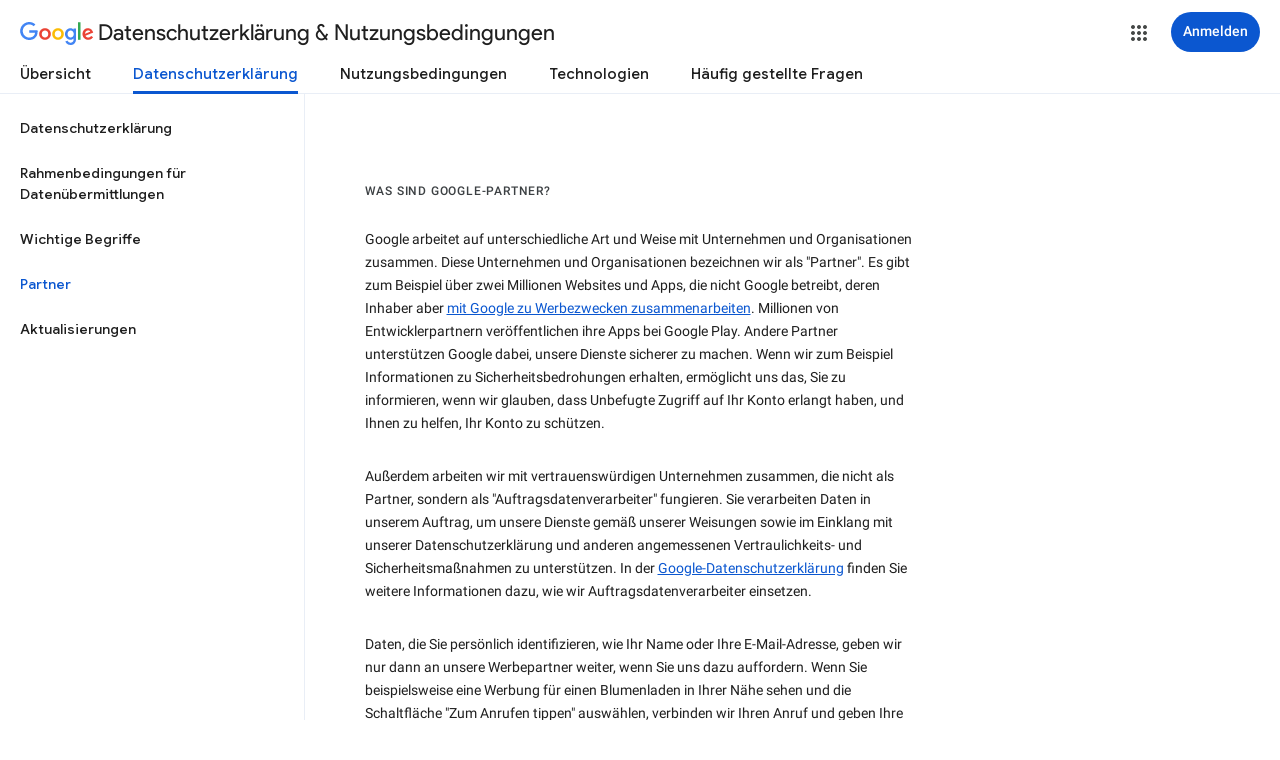

--- FILE ---
content_type: text/javascript; charset=UTF-8
request_url: https://www.gstatic.com/_/mss/boq-identity/_/js/k=boq-identity.IdentityPoliciesUi.de.z3DNy3eb9s0.2018.O/ck=boq-identity.IdentityPoliciesUi.00qRW_0EE2Q.L.B1.O/am=AADAt_n3_t9gCwEY/d=1/exm=A7fCU,BBI74,BVgquf,EFQ78c,FqLSBc,GPHYJd,IZT63,JNoxi,Jis5wf,KUM7Z,LBaJxb,LEikZe,MdUzUe,MpJwZc,NwH0H,O1Gjze,O626Fe,O6y8ed,OTA3Ae,PEQ3uf,PrPYRd,QIhFr,RMhBfe,RiINWe,RyvaUb,SdcwHb,SpsfSb,UUJqVe,Uas9Hd,Ulmmrd,V3dDOb,XVMNvd,Z5uLle,ZDZcre,ZwDk9d,_b,_tp,aW3pY,bZ0mod,byfTOb,duFQFc,e5qFLc,gychg,hc6Ubd,krBSJd,lsjVmc,lwddkf,n73qwf,pjICDe,pw70Gc,r2V6Pd,tVN6Hd,uoEu0c,w9hDv,ws9Tlc,xQtZb,xUdipf,yJVP7e,zbML3c,zr1jrb/excm=_b,_tp,privacypartnershomeview/ed=1/wt=2/ujg=1/rs=AOaEmlHXBUp0Mp_cDWsgI3njHlqWL5b8Ng/ee=EVNhjf:pw70Gc;EmZ2Bf:zr1jrb;JsbNhc:Xd8iUd;K5nYTd:ZDZcre;LBgRLc:SdcwHb;Me32dd:MEeYgc;NJ1rfe:qTnoBf;NPKaK:SdcwHb;NSEoX:lazG7b;Pjplud:EEDORb;QGR0gd:Mlhmy;SNUn3:ZwDk9d;ScI3Yc:e7Hzgb;Uvc8o:VDovNc;YIZmRd:A1yn5d;a56pNe:JEfCwb;cEt90b:ws9Tlc;dIoSBb:SpsfSb;dowIGb:ebZ3mb;eBAeSb:zbML3c;iFQyKf:QIhFr;lOO0Vd:OTA3Ae;oGtAuc:sOXFj;pXdRYb:MdUzUe;qQEoOc:KUM7Z;qafBPd:yDVVkb;qddgKe:xQtZb;wR5FRb:O1Gjze;xqZiqf:BBI74;yEQyxe:hTAg0b;yxTchf:KUM7Z;zxnPse:duFQFc/dti=1/m=p3hmRc,LvGhrf,RqjULd
body_size: 14106
content:
"use strict";this.default_IdentityPoliciesUi=this.default_IdentityPoliciesUi||{};(function(_){var window=this;
try{
var iN;_.hN=function(a){this.j=a||{cookie:""}};_.g=_.hN.prototype;
_.g.set=function(a,b,c){let e;var d=!1;let f;if(typeof c==="object"){f=c.EQ;d=c.DH||!1;e=c.domain||void 0;var h=c.path||void 0;var k=c.ov}if(/[;=\s]/.test(a))throw Error("Tc`"+a);if(/[;\r\n]/.test(b))throw Error("Uc`"+b);k===void 0&&(k=-1);c=e?";domain="+e:"";h=h?";path="+h:"";d=d?";secure":"";k=k<0?"":k==0?";expires="+(new Date(1970,1,1)).toUTCString():";expires="+(new Date(Date.now()+k*1E3)).toUTCString();this.j.cookie=a+"="+b+c+h+k+d+(f!=null?";samesite="+f:"")};
_.g.get=function(a,b){const c=a+"=",e=(this.j.cookie||"").split(";");for(let d=0,f;d<e.length;d++){f=e[d].trim();if(f.lastIndexOf(c,0)==0)return f.slice(c.length);if(f==a)return""}return b};_.g.remove=function(a,b,c){const e=this.get(a)!==void 0;this.set(a,"",{ov:0,path:b,domain:c});return e};_.g.nh=function(){return iN(this).keys};_.g.Jg=function(){return iN(this).values};_.g.clear=function(){const a=iN(this).keys;for(let b=a.length-1;b>=0;b--)this.remove(a[b])};
iN=function(a){a=(a.j.cookie||"").split(";");const b=[],c=[];let e,d;for(let f=0;f<a.length;f++)d=a[f].trim(),e=d.indexOf("="),e==-1?(b.push(""),c.push(d)):(b.push(d.substring(0,e)),c.push(d.substring(e+1)));return{keys:b,values:c}};_.jN=new _.hN(typeof document=="undefined"?null:document);
_.kN=class extends _.tg{constructor(a){super(a)}jl(){return _.Oq(this,6)}};_.lN=new _.kN;
var mN,nN,vqa,wqa,oN,uqa;mN=function(a){let b=uqa(a);if(!b.j()&&_.ea!==_.ea.top)try{b=uqa(a,_.ea.top)}catch(c){if(!(c instanceof DOMException&&c.name==="SecurityError")){if(c instanceof Error)throw c;throw Error("ab`"+c);}}return b};nN=function(a,b){(a=_.Qj(mN(a),!1))?(b=mN(b()),b=_.Xg(_.Pk(b),_.by),b=_.Vf(b)):b=vqa();return{enabled:a,Rl:b}};
_.pN=function(){let a,b;oN!=null||(oN=Object.freeze({get enabled(){return oN.uh===-1||_.Qj(mN("iCzhFc"),!1)?!1:oN.Vw.enabled||oN.Kw.enabled||oN.vH.enabled},environment:_.lv(mN("HiPsbb"),wqa,0),wt:(a=_.hv(mN("MUE6Ne")))!=null?a:void 0,Ki:(b=_.hv(mN("cfb2h")))!=null?b:void 0,uh:_.kv(mN("yFnxrf"),-1),Ty:_.ov(mN("fPDxwd")).map(c=>_.kv(c,0)).filter(c=>c>0),tR:_.Qj(mN("vJQk6"),!1),Vw:nN("xwAfE",()=>"UUFaWc"),Kw:nN("xnI9P",()=>"u4g7r"),vH:nN("AfY8Hf",()=>"hsFLT")}));return oN};vqa=_.Ig(_.by);
wqa={oK:0,vL:1,fM:2,pJ:3,aL:4};uqa=_.Ok;
var qN,xqa,yqa,Cqa,uN,Dqa,Eqa,vN,Fqa,Bqa,Aqa,xN,Gqa,yN,Hqa,Iqa,AN,Lqa,Mqa,Nqa,Oqa,zqa,tN,Pqa,Qqa,Rqa,DN,Sqa,Tqa,Uqa,Vqa;qN=function(a){var b=(0,_.Ue)(Number(a));if((0,_.Ve)(b))return String(b);b=a.indexOf(".");b!==-1&&(a=a.substring(0,b));return _.Te(a)};
_.rN=function(a){var b=void 0;b!=null||(b=_.xp?1024:0);if(!_.He(a))throw _.ud("int64");const c=typeof a;switch(b){case 512:switch(c){case "string":return qN(a);case "bigint":return String((0,_.af)(64,a));default:return _.Ze(a)}case 1024:switch(c){case "string":return _.bf(a);case "bigint":return _.ee((0,_.af)(64,a));default:return _.cf(a)}case 0:switch(c){case "string":return qN(a);case "bigint":return _.ee((0,_.af)(64,a));default:return _.Ye(a)}default:return _.Ce(b,"Unknown format requested type for int64")}};
_.sN=function(a,b=!1){const c=typeof a;if(a==null)return a;if(c==="bigint")return String((0,_.af)(64,a));if(_.He(a))return c==="string"?qN(a):b?_.Ze(a):_.Ye(a)};xqa=function(a){return _.Yd(a,!1,!1)};yqa=function(a){if(a==null)return a;if(typeof a==="bigint")return(0,_.wf)(a)?a=Number(a):(a=(0,_.af)(64,a),a=(0,_.wf)(a)?Number(a):String(a)),a;if(_.He(a))return typeof a==="number"?_.Ye(a):qN(a)};
Cqa=function(a,b=zqa){if(!tN){let e;a=(e=a.navigator)==null?void 0:e.userAgentData;if(!a||typeof a.getHighEntropyValues!=="function"||a.brands&&typeof a.brands.map!=="function")return Promise.reject(Error("Vc"));Aqa((a.brands||[]).map(d=>{var f=new Bqa;f=_.Sq(f,1,d.brand);return _.Sq(f,2,d.version)}));typeof a.mobile==="boolean"&&_.Eq(_.lN,2,_.Ee(a.mobile));tN=a.getHighEntropyValues(b)}const c=new Set(b);return tN.then(e=>{const d=_.lN.clone();c.has("platform")&&_.Sq(d,3,e.platform);c.has("platformVersion")&&
_.Sq(d,4,e.platformVersion);c.has("architecture")&&_.Sq(d,5,e.architecture);c.has("model")&&_.Sq(d,6,e.model);c.has("uaFullVersion")&&_.Sq(d,7,e.uaFullVersion);return d.jf()}).catch(()=>_.lN.jf())};uN=function(a){this.j=this.Aa=this.Ba=a};
Dqa=function(){function a(){d[0]=1732584193;d[1]=4023233417;d[2]=2562383102;d[3]=271733878;d[4]=3285377520;v=q=0}function b(y){for(var G=h,E=0;E<64;E+=4)G[E/4]=y[E]<<24|y[E+1]<<16|y[E+2]<<8|y[E+3];for(E=16;E<80;E++)y=G[E-3]^G[E-8]^G[E-14]^G[E-16],G[E]=(y<<1|y>>>31)&4294967295;y=d[0];var K=d[1],O=d[2],V=d[3],R=d[4];for(E=0;E<80;E++){if(E<40)if(E<20){var ba=V^K&(O^V);var ka=1518500249}else ba=K^O^V,ka=1859775393;else E<60?(ba=K&O|V&(K|O),ka=2400959708):(ba=K^O^V,ka=3395469782);ba=((y<<5|y>>>27)&4294967295)+
ba+R+ka+G[E]&4294967295;R=V;V=O;O=(K<<30|K>>>2)&4294967295;K=y;y=ba}d[0]=d[0]+y&4294967295;d[1]=d[1]+K&4294967295;d[2]=d[2]+O&4294967295;d[3]=d[3]+V&4294967295;d[4]=d[4]+R&4294967295}function c(y,G){if(typeof y==="string"){y=unescape(encodeURIComponent(y));for(var E=[],K=0,O=y.length;K<O;++K)E.push(y.charCodeAt(K));y=E}G||(G=y.length);E=0;if(q==0)for(;E+64<G;)b(y.slice(E,E+64)),E+=64,v+=64;for(;E<G;)if(f[q++]=y[E++],v++,q==64)for(q=0,b(f);E+64<G;)b(y.slice(E,E+64)),E+=64,v+=64}function e(){var y=
[],G=v*8;q<56?c(k,56-q):c(k,64-(q-56));for(var E=63;E>=56;E--)f[E]=G&255,G>>>=8;b(f);for(E=G=0;E<5;E++)for(var K=24;K>=0;K-=8)y[G++]=d[E]>>K&255;return y}for(var d=[],f=[],h=[],k=[128],l=1;l<64;++l)k[l]=0;var q,v;a();return{reset:a,update:c,digest:e,digestString:function(){for(var y=e(),G="",E=0;E<y.length;E++)G+="0123456789ABCDEF".charAt(Math.floor(y[E]/16))+"0123456789ABCDEF".charAt(y[E]%16);return G}}};Eqa={};vN=null;_.wN=function(a,b,c){return _.Eq(a,b,c==null?c:_.rN(c))};Fqa=class extends _.tg{constructor(a){super(a)}Yt(){return _.Pq(this)}};
Bqa=class extends _.tg{constructor(a){super(a)}};Aqa=function(a){_.Jq(_.lN,1,a)};xN=class extends _.tg{constructor(a){super(a)}};Gqa=function(a){return _.Tq(a,1,1)};yN=class extends _.tg{constructor(a){super(a)}};Hqa=class extends _.tg{constructor(a){super(a,8)}};Iqa=_.Hg(175237375,Hqa,class extends _.tg{constructor(a){super(a)}});_.zN=function(a,b,c){return _.Eq(a,b,c==null?c:_.rN(c))};_.Jqa=function(a,b){return _.HM(a,3,b,_.Re)};_.Kqa=class extends _.tg{constructor(a){super(a)}};AN=class extends _.tg{constructor(a){super(a)}};
Lqa=class{constructor(a,b){this.Aa=a;this.callback=b;this.enabled=!1;this.Ba=()=>_.wn();this.Ea=this.Ba()}setInterval(a){this.Aa=a;this.j&&this.enabled?(this.stop(),this.start()):this.j&&this.stop()}start(){this.enabled=!0;this.j||(this.j=setTimeout(()=>{this.tick()},this.Aa),this.Ea=this.Ba())}stop(){this.enabled=!1;this.j&&(clearTimeout(this.j),this.j=void 0)}tick(){if(this.enabled){const a=Math.max(this.Ba()-this.Ea,0);a<this.Aa*.8?this.j=setTimeout(()=>{this.tick()},this.Aa-a):(this.j&&(clearTimeout(this.j),
this.j=void 0),this.callback(),this.enabled&&(this.stop(),this.start()))}else this.j=void 0}};Mqa=class extends _.tg{constructor(a){super(a)}};Nqa=class extends _.tg{constructor(a){super(a)}};Oqa=_.Kg(_.kN);zqa=["platform","platformVersion","architecture","model","uaFullVersion"];tN=null;Pqa=class extends _.tg{constructor(a){super(a)}rb(){return _.Oq(this,2)}Kd(a){_.Sq(this,2,a)}};Qqa=class extends _.tg{constructor(a){super(a,4)}};
_.BN=class extends _.tg{constructor(a){super(a,36)}Kd(a,b){_.qg(this,3,Pqa,b,a,1)}};Rqa=class extends _.tg{constructor(a){super(a,19)}Bp(a){return _.Tq(this,2,a)}};DN=function(a,b){_.Vj(a.Aa,yN,1,b);_.Pq(b)||Gqa(b);a.Lj||(b=_.CN(a),_.Oq(b,5)||_.Sq(b,5,a.locale));a.Ba&&(b=_.CN(a),_.Hq(b,_.kN,9)||_.Vj(b,_.kN,9,a.Ba))};_.CN=function(a){var b=_.Hq(a.Aa,yN,1);b||(b=new yN,DN(a,b));a=b;b=_.Hq(a,xN,11);b||(b=new xN,_.Vj(a,xN,11,b));return b};Sqa=function(a,b){a.j=b};
Tqa=function(a){const b=a.Lj?void 0:_.xu();b?Cqa(b,zqa).then(c=>{a.Ba=Oqa(c!=null?c:"[]");c=_.CN(a);_.Vj(c,_.kN,9,a.Ba);return!0}).catch(()=>!1):Promise.resolve(!1)};
Uqa=function(a,b,c=0,e=0,d=null,f=0,h=0){if(!a.Lj){var k=_.CN(a);var l=new Fqa;l=_.Tq(l,1,a.j);l=_.Eq(l,2,_.Ee(a.Ea));e=_.Qq(l,3,e>0?e:void 0);f=_.Qq(e,4,f>0?f:void 0);h=_.Qq(f,5,h>0?h:void 0);h=_.Vf(h);_.Vj(k,Fqa,10,h)}a=a.Aa.clone();k=Date.now().toString();a=_.wN(a,4,k);b=_.Jq(a,3,b.slice());d&&(a=new Mqa,d=_.Qq(a,13,d),a=new Nqa,d=_.Vj(a,Mqa,2,d),a=new Qqa,d=_.Vj(a,Nqa,1,d),d=_.Tq(d,2,9),_.Vj(b,Qqa,18,d));c&&_.zN(b,14,c);return b};
Vqa=class{constructor(a,b=!1){this.Lj=b;this.Ba=this.locale=null;this.j=0;this.Ea=!1;this.Aa=new Rqa;Number.isInteger(a)&&this.Aa.Bp(a);b||(this.locale=document.documentElement.getAttribute("lang"));DN(this,new yN)}Bp(a){this.Aa.Bp(a);return this}};uN.prototype.reset=function(){this.j=this.Aa=this.Ba};uN.prototype.rb=function(){return this.Aa};
var Wqa=_.Kg(Hqa),EN=function(){return"https://play.google.com/log?format=json&hasfast=true"},Xqa=function(a,b){return a.Ab?b?()=>{b().then(()=>{a.flush()})}:()=>{a.flush()}:()=>{}},FN=function(a){a.Ka||(a.Aa.Ea=!0,a.Qa&&(a.Aa.j=3,Yqa(a)),a.Na&&(a.Aa.j=2,Zqa(a)),a.flush(),a.Aa.Ea=!1)},$qa=function(a){a.Ia||(a.Ia=EN());try{return(new URL(a.Ia)).toString()}catch(b){return(new URL(a.Ia,_.xu().location.origin)).toString()}},GN=function(a,b,c){a.Oa&&a.Oa.iP(b,c)},ara=function(a,b){a.Ga=new uN(b<1?1:b);
a.Ba.setInterval(a.Ga.rb())},Yqa=function(a){bra(a,32,10,(b,c)=>{b=new URL(b);b.searchParams.set("format","json");let e=!1;try{e=_.xu().navigator.sendBeacon(b.toString(),c.jf())}catch(d){}e||(a.Sa=!1);return e})},cra=function(a,b,c=null,e=a.withCredentials){const d={},f=new URL($qa(a));c&&(d.Authorization=c);a.aj&&(d["X-Goog-AuthUser"]=a.aj,f.searchParams.set("authuser",a.aj));return{url:f.toString(),body:b,hD:1,Zv:d,mH:"POST",withCredentials:e,Yr:a.Yr}},Zqa=function(a){bra(a,6,5,(b,c)=>{b=new URL(b);
b.searchParams.set("format","base64json");var e=b.searchParams,d=e.set,f=c.jf();c=[];var h=0;for(var k=0;k<f.length;k++){var l=f.charCodeAt(k);l>255&&(c[h++]=l&255,l>>=8);c[h++]=l}f=3;f===void 0&&(f=0);if(!vN)for(vN={},h="ABCDEFGHIJKLMNOPQRSTUVWXYZabcdefghijklmnopqrstuvwxyz0123456789".split(""),k=["+/=","+/","-_=","-_.","-_"],l=0;l<5;l++){var q=h.concat(k[l].split(""));Eqa[l]=q;for(var v=0;v<q.length;v++){var y=q[v];vN[y]===void 0&&(vN[y]=v)}}f=Eqa[f];h=Array(Math.floor(c.length/3));k=f[64]||"";for(l=
q=0;q<c.length-2;q+=3){var G=c[q],E=c[q+1];y=c[q+2];v=f[G>>2];G=f[(G&3)<<4|E>>4];E=f[(E&15)<<2|y>>6];y=f[y&63];h[l++]=v+G+E+y}v=0;y=k;switch(c.length-q){case 2:v=c[q+1],y=f[(v&15)<<2]||k;case 1:c=c[q],h[l]=f[c>>2]+f[(c&3)<<4|v>>4]+y+k}d.call(e,"p",h.join(""));b=b.toString();if(b.length>15360)return!1;(new Image).src=b;return!0})},bra=function(a,b,c,e){if(a.j.length!==0){var d=new URL($qa(a));d.searchParams.delete("format");var f=a.Km();f&&d.searchParams.set("auth",f);d.searchParams.set("authuser",
a.aj||"0");for(f=0;f<c&&a.j.length;++f){const h=a.j.slice(0,b),k=Uqa(a.Aa,h,a.Ea,a.Ha,a.Ik,a.Xa,a.Va);if(!e(d.toString(),k)){++a.Ha;break}a.Ea=0;a.Ha=0;a.Xa=0;a.Va=0;a.j=a.j.slice(h.length)}a.Ba.enabled&&a.Ba.stop()}},era=class extends _.Db{constructor(a){super();this.j=[];this.Eb="";this.Na=this.Qa=this.Ka=!1;this.Fb=this.Ya=-1;this.tb=!1;this.Ma=this.experimentIds=null;this.Ha=this.Ea=0;this.Oa=null;this.Va=this.Xa=0;this.Ob=1;this.Yr=0;this.Nd=!1;this.uh=a.uh;this.Km=a.Km||(()=>{});this.Aa=new Vqa(a.uh,
a.Lj);this.Mg=a.Mg||null;this.Ik=a.Ik||null;this.Ia=a.II||null;this.aj=a.aj||null;this.oo=a.oo||!1;this.withCredentials=!a.jz;this.Lj=a.Lj||!1;this.Sa=!this.Lj&&!!_.xu()&&!!_.xu().navigator&&_.xu().navigator.sendBeacon!==void 0;this.Ab=typeof URLSearchParams!=="undefined"&&!!(new URL(EN())).searchParams&&!!(new URL(EN())).searchParams.set;const b=Gqa(new yN);DN(this.Aa,b);this.Ga=new uN(1E4);a=Xqa(this,a.Dy);this.Ba=new Lqa(this.Ga.rb(),a);this.ob=new Lqa(6E5,a);this.oo||this.ob.start();this.Lj||
(document.addEventListener("visibilitychange",()=>{if(document.visibilityState==="hidden"){FN(this);let c;(c=this.Oa)==null||c.flush()}}),document.addEventListener("pagehide",()=>{FN(this);let c;(c=this.Oa)==null||c.flush()}))}wb(){FN(this);this.Ba.stop();this.ob.stop();super.wb()}Nf(a){if(a instanceof _.BN)this.log(a);else try{var b=new _.BN,c=a.jf();var e=_.Sq(b,8,c);this.log(e)}catch(d){GN(this,4,1)}}log(a){GN(this,2,1);if(this.Ab){a=a.clone();var b=this.Ob++;b=a=_.zN(a,21,b);if(_.sN(_.Dq(b,1))==
null){var c=Date.now();c=Number.isFinite(c)?c.toString():"0";_.wN(b,1,c)}(_.xp?yqa(_.Dq(b,15,void 0,void 0,_.df)):yqa(_.Dq(b,15)))!=null||_.zN(b,15,(new Date).getTimezoneOffset()*60);this.experimentIds&&(c=this.experimentIds.clone(),_.Vj(b,AN,16,c));GN(this,1,1);b=this.j.length-1E3+1;b>0&&(this.j.splice(0,b),this.Ea+=b,GN(this,3,b));this.j.push(a);this.oo||this.Ba.enabled||this.Ba.start()}}flush(a,b){if(this.j.length===0)a&&a();else if(this.Nd&&this.Sa)this.Aa.j=3,Yqa(this);else{var c=Date.now();
if(this.Fb>c&&this.Ya<c)b&&b("throttled");else{this.Mg&&(typeof this.Mg.Yt==="function"?Sqa(this.Aa,this.Mg.Yt()):this.Aa.j=0);var e=this.j.length,d=Uqa(this.Aa,this.j,this.Ea,this.Ha,this.Ik,this.Xa,this.Va),f=this.Km();if(f&&this.Eb===f)b&&b("stale-auth-token");else if(this.j=[],this.Ba.enabled&&this.Ba.stop(),this.Ea=0,this.Ka)a&&a();else{c=d.jf();let h;this.Ma&&this.Ma.Di(c.length)&&(h=dra(c));const k=cra(this,c,f),l=y=>{this.Ga.reset();this.Ba.setInterval(this.Ga.rb());if(y){var G=null;try{const E=
JSON.stringify(JSON.parse(y.replace(")]}'\n","")));G=Wqa(E)}catch(E){}G&&(y=Number(_.Nq(G,1,_.ee("-1"))),y>0&&(this.Ya=Date.now(),this.Fb=this.Ya+y),G=_.Xq(G,Iqa))&&(G=_.Mq(G,1,-1),G!==-1&&(this.tb||ara(this,G)))}a&&a();this.Ha=0},q=(y,G)=>{var E=_.Iq(d,_.BN,3);var K=Number(_.Nq(d,14)),O=this.Ga;O.j=Math.min(3E5,O.j*2);O.Aa=Math.min(3E5,O.j+Math.round(.1*(Math.random()-.5)*2*O.j));this.Ba.setInterval(this.Ga.rb());y===401&&f&&(this.Eb=f);K&&(this.Ea+=K);G===void 0&&(G=500<=y&&y<600||y===401||y===
0);G&&(this.j=E.concat(this.j),this.oo||this.Ba.enabled||this.Ba.start());GN(this,7,1);b&&b("net-send-failed",y);++this.Ha},v=()=>{this.Mg&&this.Mg.send(k,l,q)};h?h.then(y=>{GN(this,5,e);k.Zv["Content-Encoding"]="gzip";k.Zv["Content-Type"]="application/binary";k.body=y;k.hD=2;v()},()=>{GN(this,6,e);v()}):v()}}}}},fra=function(a){if(!a)return"";if(/^about:(?:blank|srcdoc)$/.test(a))return window.origin||"";a.indexOf("blob:")===0&&(a=a.substring(5));a=a.split("#")[0].split("?")[0];a=a.toLowerCase();
a.indexOf("//")==0&&(a=window.location.protocol+a);/^[\w\-]*:\/\//.test(a)||(a=window.location.href);var b=a.substring(a.indexOf("://")+3),c=b.indexOf("/");c!=-1&&(b=b.substring(0,c));c=a.substring(0,a.indexOf("://"));if(!c)throw Error("Xc`"+a);if(c!=="http"&&c!=="https"&&c!=="chrome-extension"&&c!=="moz-extension"&&c!=="file"&&c!=="android-app"&&c!=="chrome-search"&&c!=="chrome-untrusted"&&c!=="chrome"&&c!=="app"&&c!=="devtools")throw Error("Yc`"+c);a="";var e=b.indexOf(":");if(e!=-1){var d=b.substring(e+
1);b=b.substring(0,e);if(c==="http"&&d!=="80"||c==="https"&&d!=="443")a=":"+d}return c+"://"+b+a};var hra=function(a,b,c){var e=String(_.ea.location.href);return e&&a&&b?[b,gra(fra(e),a,c||null)].join(" "):null},gra=function(a,b,c){var e=[];let d=[];if((Array.isArray(c)?2:1)==1)return d=[b,a],_.Pa(e,function(k){d.push(k)}),ira(d.join(" "));const f=[],h=[];_.Pa(c,function(k){h.push(k.key);f.push(k.value)});c=Math.floor((new Date).getTime()/1E3);d=f.length==0?[c,b,a]:[f.join(":"),c,b,a];_.Pa(e,function(k){d.push(k)});a=ira(d.join(" "));a=[c,a];h.length==0||a.push(h.join(""));return a.join("_")},
ira=function(a){const b=Dqa();b.update(a);return b.digestString().toLowerCase()};var jra=function(a,b,c,e){(a=_.ea[a])||typeof document==="undefined"||(a=(new _.hN(document)).get(b));return a?hra(a,c,e):null},kra=function(a){var b=fra(_.ea==null?void 0:_.ea.location.href);const c=[];var e;(e=_.ea.__SAPISID||_.ea.__APISID||_.ea.__3PSAPISID||_.ea.__1PSAPISID||_.ea.__OVERRIDE_SID)?e=!0:(typeof document!=="undefined"&&(e=new _.hN(document),e=e.get("SAPISID")||e.get("APISID")||e.get("__Secure-3PAPISID")||e.get("__Secure-1PAPISID")),e=!!e);if(e){var d=(e=b=b.indexOf("https:")==0||b.indexOf("chrome-extension:")==
0||b.indexOf("chrome-untrusted://new-tab-page")==0||b.indexOf("moz-extension:")==0)?_.ea.__SAPISID:_.ea.__APISID;d||typeof document==="undefined"||(d=new _.hN(document),d=d.get(e?"SAPISID":"APISID")||d.get("__Secure-3PAPISID"));(e=d?hra(d,e?"SAPISIDHASH":"APISIDHASH",a):null)&&c.push(e);b&&((b=jra("__1PSAPISID","__Secure-1PAPISID","SAPISID1PHASH",a))&&c.push(b),(a=jra("__3PSAPISID","__Secure-3PAPISID","SAPISID3PHASH",a))&&c.push(a))}return c.length==0?null:c.join(" ")};var dra=function(a){return _.qi(function*(){var b=new CompressionStream("gzip");const c=(new Response(b.readable)).arrayBuffer();b=b.writable.getWriter();yield b.write((new TextEncoder).encode(a));yield b.close();return new Uint8Array(yield c)})},lra=class{Di(a){return a<1024?!1:typeof CompressionStream!=="undefined"}};var mra=class{constructor(){this.QC=typeof AbortController!=="undefined"}send(a,b,c){const e=this;return _.qi(function*(){const d=e.QC?new AbortController:void 0,f=d?setTimeout(()=>{d.abort()},a.Yr):void 0;try{const h=Object.assign({},{method:a.mH,headers:Object.assign({},a.Zv)},a.body&&{body:a.body},a.withCredentials&&{credentials:"include"},{signal:a.Yr&&d?d.signal:null}),k=yield fetch(a.url,h);k.status===200?b==null||b(yield k.text()):c==null||c(k.status)}catch(h){switch(h==null?void 0:h.name){case "AbortError":c==
null||c(408);break;default:c==null||c(400)}}finally{clearTimeout(f)}})}Yt(){return 4}};_.nra=function(a,b){a.Ki=b;return a};_.ora=function(a,b){a.j=b;return a};_.pra=function(a,b){a.Ba=b;return a};
_.HN=function(a){a.Mg||(a.Mg=new mra);const b=new era({uh:a.uh,Km:a.Km?a.Km:kra,aj:a.aj,II:a.Ga,Lj:!1,oo:!1,jz:a.Ha,Dy:a.Dy,Mg:a.Mg});_.Sm(a,b);if(a.Ki){var c=a.Ki,e=_.CN(b.Aa);_.Sq(e,7,c)}b.Ma=new lra;a.Ik&&(b.Ik=a.Ik);a.j&&((e=a.j)?(b.experimentIds||(b.experimentIds=new AN),c=b.experimentIds,e=e.jf(),_.Sq(c,4,e)):b.experimentIds&&_.Eq(b.experimentIds,4));a.Ba&&(e=a.Ba,b.experimentIds||(b.experimentIds=new AN),c=b.experimentIds,e=[...e],_.HM(c,2,e,xqa));a.Aa&&(c=a.Aa,b.tb=!0,ara(b,c));a.Ea&&(b.Nd=
b.Sa);Tqa(b.Aa);a.Mg.Bp&&a.Mg.Bp(a.uh);a.Mg.OH&&a.Mg.OH(b);return b};_.IN=class extends _.Db{constructor(a,b="0"){super();this.uh=a;this.aj=b;this.Ga="https://play.google.com/log?format=json&hasfast=true";this.Aa=this.Ba=this.j=this.Ik=this.Mg=this.Ki=null;this.Ea=!1}jz(){this.Ha=!0;return this}};
_.m("p3hmRc");
var sra,qra,rra,ura;sra=function(a,b){var c=_.pF(),e=[];let d;c=qra(_.nra(_.ora(new _.IN(a,c),_.Jqa(new _.Kqa,b.Ty)),(d=b.Ki)!=null?d:""));e&&e.length>0&&_.pra(c,e.map(k=>_.zf(k)));let f;switch(a){case 1957:f=3;break;case 2082:f=2;break;case 1884:f=1;break;case 2649:f=0}let h;return new rra(_.HN(c),(h=b.wt)!=null?h:"",f,b.environment)};qra=function(a){a.Ea=!0;return a};
_.tra=function(a,b,c){const e=b.j();a.j!==void 0&&e.j(a.j);e.Aa(a.environment);a.Aa&&e.Ba(a.Aa);let d,f;const h=(d=_.Pb())==null?void 0:(f=d.Va)==null?void 0:_.Dr(f.Ea,"k");h&&e.Ea(h);b.Aa(c);a.transport.Nf(b);a.transport.flush()};rra=class{constructor(a,b,c,e=0){this.transport=a;this.j=b;this.Aa=c;this.environment=e}};ura=class{Nf(){}flush(){}};_.JN=class extends _.PH{constructor(){super();this.config=_.pN();this.j=this.config.enabled?sra(this.config.uh,this.config):new rra(new ura)}};_.FH(_.Cy,_.JN);
_.n();
_.LN=function(a,b,c){_.Xf(a);a=a.Uc;let e=a[_.Bd]|0;const d=_.gg(a,c),f=void 0===_.xq;b=_.kf(d,b,!f,e);if(!f||b)return b=_.Tf(b),d!==b&&(e=_.Zf(a,e,c,b),_.Yf(a,e)),b};_.MN=class extends _.tg{constructor(a){super(a)}getUrl(){return _.Oq(this,3)}j(a){_.Sq(this,5,a)}Ba(a){_.Tq(this,8,a)}Ea(a){_.Sq(this,10,a)}Aa(a){_.Tq(this,11,a)}};_.NN=class extends _.tg{constructor(a){super(a)}j(){return _.LN(this,_.MN,5)}Aa(a){_.Vj(this,_.by,18,a)}};
_.m("LvGhrf");
var wra=function(a){if(_.ea&&_.ea.performance&&_.ea.performance.memory){var b=_.ea.performance.memory;if(b){const c=new vra;isNaN(b.jsHeapSizeLimit)||_.wN(c,1,Math.round(b.jsHeapSizeLimit).toString());isNaN(b.totalJSHeapSize)||_.wN(c,2,Math.round(b.totalJSHeapSize).toString());isNaN(b.usedJSHeapSize)||_.wN(c,3,Math.round(b.usedJSHeapSize).toString());_.Vj(a,vra,1,c)}}},zra=function(a){if(ON()){var b=performance.getEntriesByType("navigation");if(b&&b.length){var c=new xra;if(b=b[0]){switch(b.type){case "navigate":c.Yg(1);
break;case "reload":c.Yg(2);break;case "back_forward":c.Yg(3);break;case "prerender":c.Yg(4);break;default:c.Yg(0)}var e=_.Qq(c,2,Math.round(b.startTime));e=_.Qq(e,3,Math.round(b.fetchStart));e=_.Qq(e,4,Math.round(b.domainLookupStart));e=_.Qq(e,5,Math.round(b.domainLookupEnd));e=_.Qq(e,6,Math.round(b.connectStart));e=_.Qq(e,7,Math.round(b.connectEnd));e=_.Qq(e,8,Math.round(b.requestStart));e=_.Qq(e,9,Math.round(b.responseStart));e=_.Qq(e,10,Math.round(b.responseEnd));var d=yra(Math.round(b.domInteractive));
e=_.Qq(e,11,d);d=yra(Math.round(b.domComplete));e=_.Qq(e,12,d);e=_.Qq(e,13,Math.round(b.loadEventStart));_.Qq(e,14,Math.round(b.loadEventEnd))}_.Vj(a,xra,8,c)}}},yra=function(a){return Number.isFinite(a)?a:null},Bra=function(a){if(ON()){var b=performance.getEntriesByType("resource");if(b&&b.length){var c=new Ara,e=0,d=0,f=0,h=0,k=0,l=0,q=0,v=0,y=0,G=0;for(let E=0;E<b.length;E++){const K=b[E],O=K.responseEnd-K.startTime;if(O>=0)switch(K.initiatorType){case "css":e++;d+=O;break;case "img":f++;h+=O;
break;case "script":k++;l+=O;break;case "link":q++;v+=O;break;default:y++,G+=O}}e&&(b=_.Qq(c,1,e),_.Qq(b,2,Math.round(d/e)));f&&(e=_.Qq(c,3,f),_.Qq(e,4,Math.round(h/f)));k&&(f=_.Qq(c,5,k),_.Qq(f,6,Math.round(l/k)));q&&(k=_.Qq(c,7,q),_.Qq(k,8,Math.round(v/q)));y&&(q=_.Qq(c,9,y),_.Qq(q,10,Math.round(G/y)));_.Vj(a,Ara,10,c)}}},Cra=function(){let a;return window.PerformanceObserver&&((a=window.PerformanceObserver.supportedEntryTypes)==null?void 0:a.includes("paint"))},Era=function(a){if(ON()){var b=performance.getEntriesByType("paint");
if(b&&b.length){var c=_.Fq(a,PN,11)?_.Hq(a,PN,11):new PN;Dra(b,c);_.Vj(a,PN,11,c)}}},Dra=function(a,b){for(let c=0;c<a.length;c++){const e=a[c],d=Math.round(e.startTime);e.name!=="first-paint"||_.Se(_.Dq(b,1))!=null?e.name!=="first-contentful-paint"||_.Se(_.Dq(b,2))!=null||_.Qq(b,2,d):_.Qq(b,1,d)}},ON=function(){return _.ea.performance&&_.ea.performance.getEntriesByType?!0:!1},RN=function(a,b){QN.get(a)||QN.set(a,new b);return QN.get(a)},vra=class extends _.tg{constructor(a){super(a)}},xra=class extends _.tg{constructor(a){super(a)}getType(){return _.Pq(this)}Yg(a){_.Tq(this,
1,a)}},PN=class extends _.tg{constructor(a){super(a)}},Ara=class extends _.tg{constructor(a){super(a)}},SN=class extends _.tg{constructor(a){super(a)}},Fra=class extends _.tg{constructor(a){super(a)}},Gra=class extends _.tg{constructor(a){super(a)}},Hra=class extends _.tg{constructor(a){super(a)}},Ira=class extends _.tg{constructor(a){super(a)}Ua(){return _.Oq(this,2)}getUrl(){return _.Oq(this,3)}},Jra=class extends _.tg{constructor(a){super(a)}},TN=class extends _.tg{constructor(a){super(a)}};var Kra=_.ea.URL,UN;try{new Kra("http://example.com"),UN=!0}catch(a){UN=!1}
var Lra=UN,Mra=function(a){const b=_.Bu("A");let c;try{_.Fi(b,new _.cb(a)),c=b.protocol}catch(d){throw Error("Zc`"+a);}if(c===""||c===":"||c[c.length-1]!=":")throw Error("Zc`"+a);if(!VN.has(c))throw Error("Zc`"+a);if(!b.hostname)throw Error("Zc`"+a);const e=b.href;a={href:e,protocol:b.protocol,username:"",password:"",hostname:b.hostname,pathname:"/"+b.pathname,search:b.search,hash:b.hash,toString:()=>e};VN.get(b.protocol)===b.port?(a.host=a.hostname,a.port="",a.origin=a.protocol+"//"+a.hostname):
(a.host=b.host,a.port=b.port,a.origin=a.protocol+"//"+a.hostname+":"+a.port);return a},Nra=function(a){if(Lra){{try{var b=new Kra(a)}catch(e){throw Error("Zc`"+a);}const c=VN.get(b.protocol);if(!c)throw Error("Zc`"+a);if(!b.hostname)throw Error("Zc`"+a);b.origin=="null"&&(a={href:b.href,protocol:b.protocol,username:"",password:"",host:b.host,port:b.port,hostname:b.hostname,pathname:b.pathname,search:b.search,hash:b.hash},a.origin=c===b.port?b.protocol+"//"+b.hostname:b.protocol+"//"+b.hostname+":"+
b.port,b=a)}return b}return Mra(a)},VN=new Map([["http:","80"],["https:","443"],["ws:","80"],["wss:","443"],["ftp:","21"]]);var Ora=class{constructor(){this.j=0;this.Aa=[]}};var WN=()=>{const a=performance.getEntriesByType("navigation")[0];if(a&&a.responseStart>0&&a.responseStart<performance.now())return a};var XN=a=>{if(document.readyState==="loading")return"loading";const b=WN();if(b){if(a<b.domInteractive)return"loading";if(b.domContentLoadedEventStart===0||a<b.domContentLoadedEventStart)return"dom-interactive";if(b.domComplete===0||a<b.domComplete)return"dom-content-loaded"}return"complete"};var YN=a=>{let b="";try{let e;for(;((e=a)==null?void 0:e.nodeType)!==9;){const d=a;if(d.id)var c="#"+d.id;else{const h=d.nodeName;c=[d.nodeType===1?h.toLowerCase():h.toUpperCase().replace(/^#/,""),...Array.from(d.classList).sort()].join(".")}const f=c;if(b.length+f.length>99)return b||f;b=b?f+">"+b:f;if(d.id)break;a=d.parentNode}}catch(e){}return b};var QN=new WeakMap;var ZN=-1,$N=a=>{addEventListener("pageshow",b=>{b.persisted&&(ZN=b.timeStamp,a(b))},!0)};var aO=(a,b,c,e)=>{let d,f;return h=>{if(b.value>=0&&(h||e)){let k;if((f=b.value-((k=d)!=null?k:0))||d===void 0)d=b.value,b.JD=f,h=b.value,b.gH=h>c[1]?"poor":h>c[0]?"needs-improvement":"good",a(b)}}};var bO=a=>{requestAnimationFrame(()=>requestAnimationFrame(()=>a()))};var cO=()=>{let a,b;return(b=(a=WN())==null?void 0:a.activationStart)!=null?b:0};var dO=-1,Pra=new Set,eO=a=>{if(document.visibilityState==="hidden"){if(a.type==="visibilitychange")for(const b of Pra)b();isFinite(dO)||(dO=a.type==="visibilitychange"?a.timeStamp:0,removeEventListener("prerenderingchange",eO,!0))}},fO=()=>{if(dO<0){const a=cO();let b,c;dO=(c=document.prerendering?void 0:(b=globalThis.performance.getEntriesByType("visibility-state").filter(e=>e.name==="hidden"&&e.startTime>a)[0])==null?void 0:b.startTime)!=null?c:document.visibilityState!=="hidden"||document.prerendering?
Infinity:0;addEventListener("visibilitychange",eO,!0);addEventListener("prerenderingchange",eO,!0);$N(()=>{setTimeout(()=>{dO=document.visibilityState!=="hidden"||document.prerendering?Infinity:0})})}return{get Ez(){return dO},FA(a){Pra.add(a)}}};var gO=(a,b=-1)=>{const c=WN();let e="navigate";ZN>=0?e="back-forward-cache":c&&(document.prerendering||cO()>0?e="prerender":document.wasDiscarded?e="restore":c.type&&(e=c.type.replace(/_/g,"-")));return{name:a,value:b,gH:"good",JD:0,entries:[],id:`v5-${Date.now()}-${Math.floor(Math.random()*(9E12-1))+1E12}`,navigationType:e}};var hO=(a,b,c={})=>{try{if(PerformanceObserver.supportedEntryTypes.includes(a)){const e=new PerformanceObserver(d=>{Promise.resolve().then(()=>{b(d.getEntries())})});e.observe(Object.assign({},{type:a,buffered:!0},c));return e}}catch(e){}};var iO=a=>{let b=!1;return()=>{b||(a(),b=!0)}};var jO=a=>{document.prerendering?addEventListener("prerenderingchange",()=>a(),!0):a()};var Qra=[1800,3E3],Rra=(a,b={})=>{jO(()=>{const c=fO();let e=gO("FCP"),d;const f=hO("paint",h=>{for(const k of h)k.name==="first-contentful-paint"&&(f.disconnect(),k.startTime<c.Ez&&(e.value=Math.max(k.startTime-cO(),0),e.entries.push(k),d(!0)))});f&&(d=aO(a,e,Qra,b.Wi),$N(h=>{e=gO("FCP");d=aO(a,e,Qra,b.Wi);bO(()=>{e.value=performance.now()-h.timeStamp;d(!0)})}))})};var Sra=[.1,.25],Tra=(a,b={})=>{const c=fO();Rra(iO(()=>{let e=gO("CLS",0),d;const f=RN(b,Ora),h=l=>{for(const y of l)if(l=void 0,!y.hadRecentInput){var q=f.Aa[0],v=f.Aa.at(-1);f.j&&q&&v&&y.startTime-v.startTime<1E3&&y.startTime-q.startTime<5E3?(f.j+=y.value,f.Aa.push(y)):(f.j=y.value,f.Aa=[y]);(l=f.Ba)==null||l.call(f,y)}f.j>e.value&&(e.value=f.j,e.entries=f.Aa,d())},k=hO("layout-shift",h);k&&(d=aO(a,e,Sra,b.Wi),c.FA(()=>{h(k.takeRecords());d(!0)}),$N(()=>{f.j=0;e=gO("CLS",0);d=aO(a,e,Sra,b.Wi);
bO(()=>d())}),setTimeout(d))}))};var Ura=a=>a.reduce((b,c)=>b.value>c.value?b:c),Vra=a=>a.find(b=>{let c;return((c=b.node)==null?void 0:c.nodeType)===1})||a[0],Wra=(a,b={})=>{b=Object.assign({},b);const c=RN(b,Ora),e=new WeakMap;c.Ba=d=>{var f;if(d==null?0:(f=d.sources)==null?0:f.length)if(d=Vra(d.sources),f=d==null?void 0:d.node){let h,k,l;const q=(l=(k=(h=b).Kz)==null?void 0:k.call(h,f))!=null?l:YN(f);e.set(d,q)}};Tra(d=>{let f={};if(d.entries.length){const k=Ura(d.entries);var h;(k==null?0:(h=k.sources)==null?0:h.length)&&(h=
Vra(k.sources))&&(f={RF:e.get(h),SF:k.startTime,UF:k.value,IP:h,HP:k,Zu:XN(k.startTime)})}d=Object.assign(d,{attribution:f});a(d)},b)};var Xra=(a,b={})=>{Rra(c=>{var e={Hp:0,Cz:c.value,Zu:XN(ZN)};if(c.entries.length){const d=WN(),f=c.entries.at(-1);d&&(e=Math.max(0,d.responseStart-(d.activationStart||0)),e={Hp:e,Cz:c.value-e,Zu:XN(c.entries[0].startTime),xA:d,uO:f})}c=Object.assign(c,{attribution:e});a(c)},b)};var Yra=0,kO=Infinity,lO=0,Zra=a=>{for(const b of a)b.interactionId&&(kO=Math.min(kO,b.interactionId),Yra=(lO=Math.max(lO,b.interactionId))?(lO-kO)/7+1:0)},mO,$ra=()=>{let a;return mO?Yra:(a=performance.interactionCount)!=null?a:0};var asa=0,bsa=function(a,b){var c;(c=a.Ba)==null||c.call(a,b);if(b.interactionId||b.entryType==="first-input"){var e=a.j.at(-1);if((c=a.Aa.get(b.interactionId))||a.j.length<10||b.duration>e.Vj){c?b.duration>c.Vj?(c.entries=[b],c.Vj=b.duration):b.duration===c.Vj&&b.startTime===c.entries[0].startTime&&c.entries.push(b):(c={id:b.interactionId,entries:[b],Vj:b.duration},a.Aa.set(c.id,c),a.j.push(c));a.j.sort((f,h)=>h.Vj-f.Vj);if(a.j.length>10){b=a.j.splice(10);for(const f of b)a.Aa.delete(f.id)}let d;
(d=a.Ga)==null||d.call(a,c)}}},csa=class{constructor(){this.j=[];this.Aa=new Map}Ha(){asa=$ra();this.j.length=0;this.Aa.clear()}Ea(){return this.j[Math.min(this.j.length-1,Math.floor(($ra()-asa)/50))]}};var nO=a=>{const b=globalThis.requestIdleCallback||setTimeout;document.visibilityState==="hidden"?a():(a=iO(a),addEventListener("visibilitychange",a,{once:!0,capture:!0}),b(()=>{a();removeEventListener("visibilitychange",a,{capture:!0})}))};var dsa=[200,500],esa=(a,b={})=>{if(globalThis.PerformanceEventTiming&&"interactionId"in PerformanceEventTiming.prototype){var c=fO();jO(()=>{"interactionCount"in performance||mO||(mO=hO("event",Zra,{type:"event",buffered:!0,durationThreshold:0}));let e=gO("INP"),d;const f=RN(b,csa),h=q=>{nO(()=>{for(var v of q)bsa(f,v);(v=f.Ea())&&v.Vj!==e.value&&(e.value=v.Vj,e.entries=v.entries,d())})};let k;const l=hO("event",h,{durationThreshold:(k=b.durationThreshold)!=null?k:40});d=aO(a,e,dsa,b.Wi);l&&(l.observe({type:"first-input",
buffered:!0}),c.FA(()=>{h(l.takeRecords());d(!0)}),$N(()=>{f.Ha();e=gO("INP");d=aO(a,e,dsa,b.Wi)}))})}};var fsa=(a,b={})=>{b=Object.assign({},b);const c=RN(b,csa);let e=[],d=[],f=0;const h=new WeakMap,k=new WeakMap;let l=!1;const q=()=>{const E=c.j.map(R=>h.get(R.entries[0])),K=d.length-50;d=d.filter((R,ba)=>ba>=K?!0:E.includes(R));const O=new Set;for(const R of d){const ba=v(R.startTime,R.processingEnd);for(const ka of ba)O.add(ka)}const V=e.length-1-50;e=e.filter((R,ba)=>R.startTime>f&&ba>V?!0:O.has(R));l=!1};c.Ba=E=>{const K=E.startTime+E.duration;let O;f=Math.max(f,E.processingEnd);for(let V=d.length-
1;V>=0;V--){const R=d[V];if(Math.abs(K-R.renderTime)<=8){O=R;O.startTime=Math.min(E.startTime,O.startTime);O.processingStart=Math.min(E.processingStart,O.processingStart);O.processingEnd=Math.max(E.processingEnd,O.processingEnd);O.entries.push(E);break}}O||(O={startTime:E.startTime,processingStart:E.processingStart,processingEnd:E.processingEnd,renderTime:K,entries:[E]},d.push(O));(E.interactionId||E.entryType==="first-input")&&h.set(E,O);l||(nO(q),l=!0)};c.Ga=E=>{if(!k.get(E)){const K=E.entries[0].target;
if(K){let O,V,R;const ba=(R=(V=(O=b).Kz)==null?void 0:V.call(O,K))!=null?R:YN(K);k.set(E,ba)}}};const v=(E,K)=>{const O=[];for(const V of e)if(!(V.startTime+V.duration<E)){if(V.startTime>K)break;O.push(V)}return O},y=E=>{var K;if((K=E.ev)!=null&&K.length){K=E.dA;var O=E.cF,V=E.processingDuration,R=0,ba=0,ka=0,na=0;for(var Ma of E.ev){ba=ba+Ma.startTime+Ma.duration-Ma.styleAndLayoutStart;for(const fb of Ma.scripts){var Wa=fb.startTime+fb.duration;if(Wa<K)continue;Wa-=Math.max(K,fb.startTime);const sb=
fb.duration?Wa/fb.duration*fb.forcedStyleAndLayoutDuration:0;R+=Wa-sb;ba+=sb;if(Wa>na){var tb=fb.startTime<K+O?"input-delay":fb.startTime>=K+O+V?"presentation-delay":"processing-duration";var mb=fb;na=Wa}}}Ma=(Ma=E.ev.at(-1))?Ma.startTime+Ma.duration:0;Ma>=K+O+V&&(ka=E.yA-Ma);mb&&tb&&(E.aG={entry:mb,VQ:tb,oP:na});E.sI=R;E.tI=ba;E.rI=ka;E.uI=E.yA-K-R-ba-ka}},G=E=>{var K=E.entries[0],O=h.get(K);const V=K.processingStart,R=Math.max(K.startTime+K.duration,V),ba=Math.min(O.processingEnd,R);O=O.entries.sort((Ma,
Wa)=>Ma.processingStart-Wa.processingStart);const ka=v(K.startTime,ba),na=c.Aa.get(K.interactionId);K={eF:k.get(na),fF:K.name.startsWith("key")?"keyboard":"pointer",dA:K.startTime,yA:R,uQ:O,ev:ka,cF:V-K.startTime,processingDuration:ba-V,nQ:R-ba,Zu:XN(K.startTime),aG:void 0,sI:void 0,tI:void 0,rI:void 0,uI:void 0};y(K);return Object.assign(E,{attribution:K})};hO("long-animation-frame",E=>{e=e.concat(E);l||(nO(q),l=!0)});esa(E=>{E=G(E);a(E)},b)};var gsa=class{};var hsa=[2500,4E3],isa=(a,b={})=>{jO(()=>{const c=fO();let e=gO("LCP"),d;const f=RN(b,gsa),h=l=>{b.Wi||(l=l.slice(-1));for(const q of l)l=void 0,(l=f.j)==null||l.call(f,q),q.startTime<c.Ez&&(e.value=Math.max(q.startTime-cO(),0),e.entries=[q],d())},k=hO("largest-contentful-paint",h);if(k){d=aO(a,e,hsa,b.Wi);const l=iO(()=>{h(k.takeRecords());k.disconnect();d(!0)}),q=v=>{v.isTrusted&&(nO(l),removeEventListener(v.type,q,{capture:!0}))};for(const v of["keydown","click","visibilitychange"])addEventListener(v,
q,{capture:!0});$N(v=>{e=gO("LCP");d=aO(a,e,hsa,b.Wi);bO(()=>{e.value=performance.now()-v.timeStamp;d(!0)})})}})};var jsa=(a,b={})=>{b=Object.assign({},b);const c=RN(b,gsa),e=new WeakMap;c.j=f=>{const h=f.element;if(h){let k,l,q;const v=(q=(l=(k=b).Kz)==null?void 0:l.call(k,h))!=null?q:YN(h);e.set(f,v)}};const d=f=>{var h={Hp:0,iB:0,jB:0,pz:f.value};if(f.entries.length){const l=WN();if(l){var k=l.activationStart||0;const q=f.entries.at(-1),v=q.url&&performance.getEntriesByType("resource").filter(G=>G.name===q.url)[0];h=Math.max(0,l.responseStart-k);const y=Math.max(h,v?(v.requestStart||v.startTime)-k:0);k=Math.min(f.value,
Math.max(y,v?v.responseEnd-k:0));h={target:e.get(q),Hp:h,iB:y-h,jB:k-y,pz:f.value-k,xA:l,LP:q};q.url&&(h.url=q.url);v&&(h.OP=v)}}return Object.assign(f,{attribution:h})};isa(f=>{f=d(f);a(f)},b)};var ksa=[800,1800],oO=a=>{document.prerendering?jO(()=>oO(a)):document.readyState!=="complete"?addEventListener("load",()=>oO(a),!0):setTimeout(a)},lsa=(a,b={})=>{let c=gO("TTFB"),e=aO(a,c,ksa,b.Wi);oO(()=>{const d=WN();d&&(c.value=Math.max(d.responseStart-cO(),0),c.entries=[d],e(!0),$N(()=>{c=gO("TTFB",0);e=aO(a,c,ksa,b.Wi);e(!0)}))})};var msa=(a,b={})=>{lsa(c=>{var e={TB:0,Iy:0,oz:0,Ry:0,hB:0};if(c.entries.length){e=c.entries[0];var d=e.activationStart||0;const f=Math.max((e.workerStart||e.fetchStart)-d,0),h=Math.max(e.domainLookupStart-d,0),k=Math.max(e.connectStart-d,0);d=Math.max(e.connectEnd-d,0);e={TB:f,Iy:h-f,oz:k-h,Ry:d-k,hB:c.value-d,xA:e}}c=Object.assign(c,{attribution:e});a(c)},b)};var nsa,osa,qsa,psa,qO,rsa;nsa=function(a){const b=new window.PerformanceObserver(c=>{_.pO(a,e=>{var d=c.getEntries();e=_.LN(e,PN,11);Dra(d,e)});b.disconnect()});try{b.observe({type:"paint",buffered:!0})}catch(c){}};
osa=function(a){qO(a,Wra,(b,c)=>{var e=_.LN(b,SN,9);_.Eq(e,1,_.lF(c.value));c.attribution&&(b=_.LN(b,TN,14),b=_.LN(b,Fra,1),b=_.Eq(b,1,_.lF(c.value)),b=_.Sq(b,2,c.attribution.RF),b=_.Qq(b,3,c.attribution.SF),_.Eq(b,4,_.lF(c.attribution.UF)))});qO(a,Xra,(b,c)=>{var e=_.LN(b,SN,9);_.Qq(e,2,Math.round(c.value));c.attribution&&(b=_.LN(b,TN,14),b=_.LN(b,Gra,2),b=_.Qq(b,1,Math.round(c.value)),b=_.Qq(b,2,Math.round(c.attribution.Hp)),_.Qq(b,3,Math.round(c.attribution.Cz)))});qO(a,jsa,(b,c)=>{var e=_.LN(b,
SN,9);_.Qq(e,4,Math.round(c.value));c.attribution&&(b=_.LN(b,TN,14),b=_.LN(b,Ira,4),b=_.Qq(b,1,Math.round(c.value)),b=_.Sq(b,2,c.attribution.target),b=_.Qq(b,4,Math.round(c.attribution.Hp)),b=_.Qq(b,5,Math.round(c.attribution.iB)),b=_.Qq(b,6,Math.round(c.attribution.jB)),_.Qq(b,7,Math.round(c.attribution.pz)))});qO(a,msa,(b,c)=>{var e=_.LN(b,SN,9);_.Qq(e,5,Math.round(c.value));c.attribution&&(b=_.LN(b,TN,14),b=_.LN(b,Jra,5),b=_.Qq(b,1,Math.round(c.value)),b=_.Qq(b,2,Math.round(c.attribution.TB+c.attribution.Iy)),
b=_.Qq(b,3,Math.round(c.attribution.oz)),b=_.Qq(b,4,Math.round(c.attribution.Ry)),_.Qq(b,5,Math.round(c.attribution.hB)))});qO(a,fsa,(b,c)=>{var e=_.LN(b,SN,9);_.Qq(e,6,Math.round(c.value));c.attribution&&(b=_.LN(b,TN,14),b=_.LN(b,Hra,6),b=_.Qq(b,1,Math.round(c.value)),b=_.Sq(b,2,c.attribution.eF),b=_.Qq(b,3,c.attribution.dA),_.Sq(b,4,c.attribution.fF))})};qsa=function(a){return _.qi(function*(){return Promise.race([psa(),new Promise(b=>void setTimeout(b,3E4))]).then(()=>{a.flush();qsa(a)})})};
_.pO=function(a,b){a.Aa=!0;b(a.msg)};psa=function(){return new Promise(a=>{const b=_.ls(window,"pagehide",c=>{c.persisted==null||c.persisted||(_.ss(b),a())})})};qO=function(a,b,c){b(e=>void _.pO(a,d=>void c(d,e)))};
rsa=class{constructor(a,b){this.Ba=a;this.Rl=b;a=new _.MN;b=Number(Date.now()).toString(36)+Math.random().toString(36).slice(2);this.j=_.Sq(a,9,b);a=new _.NN;this.msg=_.Vj(a,_.MN,5,this.j);this.Aa=!1}init(a){const b=this;return _.qi(function*(){if(a.url){const c=Nra(a.url);_.Sq(b.j,3,c.hostname);_.Sq(b.j,6,c.pathname)}a.Ev&&_.Sq(b.j,4,a.Ev);Cra()&&nsa(b);osa(b);yield new Promise(c=>{document.readyState!=="complete"?_.ks(window,"load",()=>{setTimeout(c,0)}):setTimeout(c,0)});wra(b.msg);Era(b.msg);
zra(b.msg);Bra(b.msg);b.Aa=!0;return qsa(b)})}flush(){if(this.Aa){_.tra(this.Ba,this.msg,this.Rl);var a=new _.NN;this.msg=_.Vj(a,_.MN,5,this.j);this.Aa=!1}}};var ssa;_.tsa=class extends _.PH{constructor(a){super();this.j=new Map;const b=_.pN();b.Vw.enabled&&(this.Aa=new rsa(a.service.Er.j,b.Vw.Rl))}static yb(){return{service:{Er:_.JN}}}init(a){const b=this;return _.qi(function*(){if(!ssa&&b.Aa)return ssa=!0,b.Aa.init(a)})}};ssa=!1;_.FH(_.sla,_.tsa);
_.n();
_.m("RqjULd");
var usa=function(a,b){return _.Sq(a,1,b)},vsa=function(a,b){return _.Sq(a,2,b)},wsa=function(a,b){return _.Qq(a,3,b)},xsa=class extends _.tg{constructor(a){super(a)}},ysa=class extends _.tg{constructor(a){super(a)}},zsa=function(a,b,c,e,d){const f=wsa(vsa(usa(new xsa,b),c),e);d!==void 0&&_.Qq(f,4,d);_.pO(a,h=>{h=_.LN(h,ysa,13);_.qg(h,1,xsa,f)})},Asa=!1,Bsa=class{constructor(a){this.j=a}register(a){this.En=a;a=this.En.Ba();a.Qe(_.JL,this.Ba,!1,this);a.Qe(_.KL,this.Aa,!1,this)}Ba(a){if(a){var b,c=((b=
this.En.qf())==null?void 0:b.rf().j.getName())||"";b=this.j;a=a.request.Md.j.j;b.j.has(a)||b.j.set(a,{FG:c,navigationStart:performance.now(),redirectCount:0})}}Aa(a){if(a){var b=a.request.Md.j;a=this.j;var c=b.j;b=b.getName();const d=a.j.get(c);if(d){var e;(e=a.Aa)==null||zsa(e,d.FG,b,performance.now()-d.navigationStart,d.redirectCount);a.j.delete(c)}}}};
_.FH(_.tla,class extends _.PH{constructor(a){super();this.j=a.service.UI}static yb(){return{service:{UI:_.tsa}}}init(){const a=this;return _.qi(function*(){if(!Asa){Asa=!0;var b=new Bsa(a.j);if(_.Ym(_.Rt).j)return _.Ei(a,{service:{En:_.$t}}).then(c=>{c=c.service.En;var e=c.qf();e=e?e.rf().j.getName():"";a.j.init({url:c.Ga(),Ev:e});b.register(c)},()=>{a.j.init({url:"",Ev:window.cc_aid})})}})}});
_.n();
}catch(e){_._DumpException(e)}
}).call(this,this.default_IdentityPoliciesUi);
// Google Inc.
